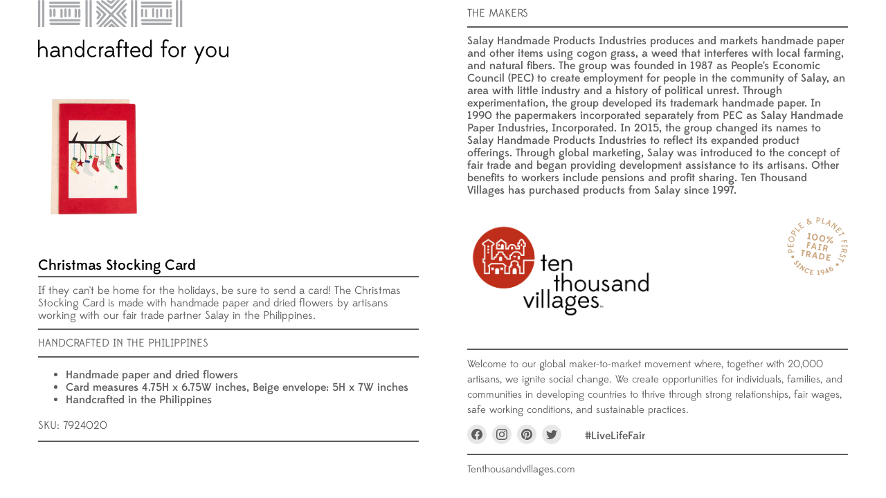

--- FILE ---
content_type: text/css
request_url: https://wholesale.tenthousandvillages.com/cdn/shop/t/66/assets/custom-sidecart.css?v=31554365702483902641767204305
body_size: 3128
content:
body.sidebar-opened{overflow:hidden}body.sidebar-opened .uwy,body.sidebar-opened>div>iframe{z-index:0!important}.modal-loaded.modal-visible .modal{z-index:1115}.custom-sidecart-section{position:fixed;overflow:hidden;top:0;right:0;width:100%;height:100%;z-index:1110;pointer-events:none;visibility:hidden;opacity:0;transition:opacity .2s,visibility .2s}.custom-sidecart-section *{font-family:var(--sidecartFont)}.custom-sidecart-section.is-open{visibility:visible;opacity:1;pointer-events:auto;z-index:2000}.custom-sidecart-overlay{position:absolute;top:0;left:0;width:100%;height:100%;background:#00000080}.custom-sidecart{position:absolute;top:0;right:0;bottom:0;height:100%;display:flex;flex-direction:column;width:var(--custom-drawer-width);max-width:100%;background-color:var(--color-cart-body);z-index:1;scrollbar-width:none;-ms-overflow-style:none;transform:translate(100%);transition:transform .2s linear}.custom-sidecart-section.is-open .custom-sidecart{transform:translate(0)}.custom-sidecart__header{position:relative;width:100%;min-height:56px;display:flex;flex-wrap:nowrap;align-items:center;justify-content:space-between;padding:15px 10px}@media (min-width: 768px){.custom-sidecart__header{padding:15px 20px}}.custom-sidecart__header-title{position:relative;width:auto;font-weight:700;font-size:22px;line-height:120%;color:var(--color-cart-text);margin:0 20px 0 0}@media (min-width: 768px){.custom-sidecart__header-title{font-size:26px;line-height:120%}}.custom-sidecart__header-title span{position:relative;top:-10px;font-size:16px;display:none;vertical-align:top;color:var(--accent-color)}.custom-sidecart__header_with-qty .custom-sidecart__header-title span{display:inline-block}.custom-sidecart__header-cart-link{position:relative;outline:none;display:inline-block;vertical-align:top;text-decoration:none;font-weight:400;font-size:13px;line-height:100%;color:var(--color-cart-text);margin:0 20px 0 auto}.custom-sidecart__header-cart-link:after{content:"";display:block;position:absolute;top:100%;left:0;width:100%;height:1px;opacity:1;background:var(--color-cart-text);transition:left .3s,width .3s,opacity .3s}.custom-sidecart__header-cart-link:hover{color:var(--accent-color)}.custom-sidecart__header-cart-link:hover:after{width:0;left:50%;opacity:0;background:var(--accent-color)}.custom-sidecart__header-close,.custom-sidecart__ordernote-close{position:relative;display:block;outline:none;width:26px;height:26px;cursor:pointer;border:none;background:none;transition:transform .5s;margin:0 -5px}.custom-sidecart__header-close:hover,.custom-sidecart__ordernote-close:hover{transform:rotate(180deg)}.custom-sidecart__header-close:before,.custom-sidecart__header-close:after,.custom-sidecart__ordernote-close:before,.custom-sidecart__ordernote-close:after{content:"";display:block;width:20px;height:1.5px;background:var(--gray-color);position:absolute;top:0;left:0;right:0;bottom:0;transform:rotate(45deg);transition:background .3s;margin:auto}.custom-sidecart__header-close:after,.custom-sidecart__ordernote-close:after{transform:rotate(-45deg)}.custom-sidecart__header-close:hover:before,.custom-sidecart__header-close:hover:after,.custom-sidecart__ordernote-close:hover:before,.custom-sidecart__ordernote-close:hover:after{background:var(--accent-color)}.custom-sidecart__free-shipping{position:relative;width:100%}.custom-sidecart__free-shipping.is-hidden{display:none}.free-shipping-bar{position:relative;width:100%;padding:20px 10px;background:#f2f2f2}@media (min-width: 768px){.free-shipping-bar{padding:20px 30px}}.free-shipping-bar__title{position:relative;width:100%;font-weight:400;font-size:14px;line-height:140%;color:var(--color-cart-text);margin:0}.free-shipping-bar__title-color{color:var(--accent-color)}.free-shipping-bar__wrapper{position:relative;display:flex;align-items:center;justify-content:space-between;margin-top:10px}.free-shipping-bar__min-max{position:relative;width:auto;font-weight:400;font-size:14px;line-height:140%;white-space:nowrap;margin:0 10px 0 0}.free-shipping-bar__min-max:last-of-type{margin:0 0 0 10px}.free-shipping-bar__line{position:relative;display:block;width:100%;height:8px;background:#d3d3d3}.free-shipping-bar__line span{position:relative;display:block;width:auto;height:100%;background:var(--color-cart-text)}.custom-sidecart__footer{position:relative;width:100%;margin-top:auto}.custom-sidecart__footer.is-empty{display:none}.custom-sidecart__footer-wrapper{position:relative;display:flex;flex-wrap:wrap;width:100%;padding:10px;background-color:var(--white-color);border-top:1px solid #DDDDDD;box-shadow:0 0 15px #0003}@media (min-width: 768px){.custom-sidecart__footer-wrapper{padding:20px}}.custom-sidecart__check-form{position:relative;display:flex;flex-wrap:wrap;width:100%;margin:0}.custom-sidecart__submit-btn,.custom-sidecart__ordernote-save{position:relative;outline:none;display:flex;align-items:center;justify-content:center;width:100%;height:auto;min-height:45px;background:#b3212b;border:none;border-radius:5px;background:var(--accent-color);font-weight:700;font-size:16px;line-height:120%;color:var(--white-color);padding:10px;transition:background .3s;cursor:pointer;margin:0}.custom-sidecart__submit-btn:hover,.custom-sidecart__ordernote-save:hover{background:var(--accent-hover-color)}.custom-sidecart__submit-btn svg{width:25px;height:25px;stroke:#fff;margin-right:10px}.custom-sidecart__submit-btn .sidecart-total-value{padding:0 5px}.custom-sidecart__submit-btn .sidecart-total-value+.sidecart-total-value{display:none}.custom-sidecart__body{position:relative;width:100%;overflow:hidden;display:flex;flex-grow:1}.custom-sidecart__body-wrapper{position:relative;display:flex;flex-direction:column;width:100%;max-height:100%;overflow:auto;padding:20px 10px}.custom-sidecart__products{display:flex;flex-direction:column;width:100%;flex-grow:1}@media (min-width: 768px){.custom-sidecart__body-wrapper{padding:20px}}.custom-sidecart__body-with-footer{display:flex;flex-direction:column;max-height:100%;overflow:auto}.custom-sidecart__body-with-footer .custom-sidecart__body{overflow:visible}.custom-sidecart__body-with-footer .custom-sidecart__body-wrapper{overflow:visible;max-height:none}.custom-sidecart__ordernote-open{position:relative;outline:none;display:inline-block;vertical-align:top;width:auto;border:none;background:none;text-decoration:none;font-weight:400;font-size:13px;line-height:100%;color:var(--color-cart-text);cursor:pointer;padding:0;margin:0 0 15px}.custom-sidecart__ordernote-open:after{content:"";display:block;position:absolute;top:100%;left:0;width:100%;height:1px;opacity:1;background:var(--color-cart-text);transition:left .3s,width .3s,opacity .3s}.custom-sidecart__ordernote-open:hover{color:var(--accent-color)}.custom-sidecart__ordernote-open:hover:after{width:0;left:50%;opacity:0;background:var(--accent-color)}.custom-sidecart-ordernote{position:fixed;right:0;bottom:0;width:100%;display:flex;flex-wrap:wrap;align-items:center;transition:transform .2s,opacity .2s;transform:translateY(100%);background:var(--white-color);z-index:2;padding:20px 10px}@media (min-width: 768px){.custom-sidecart-ordernote{padding:20px}}.custom-sidecart-ordernote__heading{position:relative;font-weight:700;font-size:19px;line-height:120%;color:var(--color-cart-text);margin:0}.custom-sidecart__ordernote-close{margin-left:auto}.custom-sidecart.order-note-opened .custom-sidecart-ordernote{transform:translateY(0)}.custom-sidecart-ordernote__form-field{position:relative;width:100%;height:auto;margin-top:14.5px}.custom-sidecart-ordernote__textarea{position:relative;outline:none;resize:vertical;width:100%;min-height:50px;height:100px;max-height:500px;padding:10px;text-align:left;font-size:15px;line-height:120%;color:var(--color-cart-text);margin:0}.custom-sidecart__ordernote-save{width:auto;min-width:150px;margin-top:14.5px}.custom-sidecart__ordernote-overlay{content:"";position:absolute;top:0;left:0;width:100%;height:100%;background:#00000080;visibility:hidden;opacity:0;z-index:1;transition:visibility .2s,opacity .2s}.custom-sidecart.order-note-opened .custom-sidecart__ordernote-overlay{visibility:visible;opacity:1}.custom-sidecart__body-empty{position:relative;display:flex;flex-wrap:wrap;align-items:center;justify-content:center;margin:auto}.custom-sidecart__body-empty .custom-sidecart__body-empty-text{width:100%;font-weight:400;font-size:14px;line-height:140%;color:var(--color-cart-text);text-align:center;text-decoration:none;margin:0}.custom-sidecart__continue-btn{position:relative;outline:none;display:flex;align-items:center;justify-content:center;width:auto;height:auto;min-height:45px;background:#b3212b;border:none;border-radius:5px;background:var(--accent-color);font-weight:700;font-size:16px;line-height:120%;color:var(--white-color);padding:10px 20px;transition:background .3s;cursor:pointer;text-decoration:none;margin:15px 0 0}.custom-sidecart__continue-btn svg{width:19px;height:18px;fill:var(--white-color);margin-right:10px}.custom-sidecart__continue-btn:hover{background:var(--accent-hover-color)}.sidecart-item{position:relative;width:100%;display:flex;flex-wrap:wrap;align-items:flex-start;border-bottom:1px solid #DDDDDD;padding-bottom:20px;margin-bottom:20px}.sidecart-item__photo{position:relative;outline:none;text-decoration:none;display:block;width:70px;min-width:70px;height:70px;line-height:0;background-image:url("data:image/svg+xml,%3Csvg class='placeholder--image' xmlns='http://www.w3.org/2000/svg' viewBox='0 0 525.5 525.5'%3E%3Cpath d='M324.5 212.7H203c-1.6 0-2.8 1.3-2.8 2.8V308c0 1.6 1.3 2.8 2.8 2.8h121.6c1.6 0 2.8-1.3 2.8-2.8v-92.5c0-1.6-1.3-2.8-2.9-2.8zm1.1 95.3c0 .6-.5 1.1-1.1 1.1H203c-.6 0-1.1-.5-1.1-1.1v-92.5c0-.6.5-1.1 1.1-1.1h121.6c.6 0 1.1.5 1.1 1.1V308z'%3E%3C/path%3E%3Cpath d='M210.4 299.5H240v.1s.1 0 .2-.1h75.2v-76.2h-105v76.2zm1.8-7.2l20-20c1.6-1.6 3.8-2.5 6.1-2.5s4.5.9 6.1 2.5l1.5 1.5 16.8 16.8c-12.9 3.3-20.7 6.3-22.8 7.2h-27.7v-5.5zm101.5-10.1c-20.1 1.7-36.7 4.8-49.1 7.9l-16.9-16.9 26.3-26.3c1.6-1.6 3.8-2.5 6.1-2.5s4.5.9 6.1 2.5l27.5 27.5v7.8zm-68.9 15.5c9.7-3.5 33.9-10.9 68.9-13.8v13.8h-68.9zm68.9-72.7v46.8l-26.2-26.2c-1.9-1.9-4.5-3-7.3-3s-5.4 1.1-7.3 3l-26.3 26.3-.9-.9c-1.9-1.9-4.5-3-7.3-3s-5.4 1.1-7.3 3l-18.8 18.8V225h101.4z'%3E%3C/path%3E%3Cpath d='M232.8 254c4.6 0 8.3-3.7 8.3-8.3s-3.7-8.3-8.3-8.3-8.3 3.7-8.3 8.3 3.7 8.3 8.3 8.3zm0-14.9c3.6 0 6.6 2.9 6.6 6.6s-2.9 6.6-6.6 6.6-6.6-2.9-6.6-6.6 3-6.6 6.6-6.6z'%3E%3C/path%3E%3C/svg%3E");background-size:cover;background-color:#ededed;margin-right:15px}.sidecart-item__photo-img{position:relative;width:100%;height:100%;object-fit:cover;object-position:center center}@media (min-width: 768px){.sidecart-item__photo{min-width:100px;width:100px;height:100px;margin-right:20px}}.sidecart-item__body{position:relative;width:calc(100% - 85px);display:flex;flex-wrap:wrap;align-items:center}@media (min-width: 768px){.sidecart-item__body{width:calc(100% - 120px)}}.sidecart-item__title{position:relative;width:100%;font-weight:600;font-size:14px;line-height:120%;color:var(--color-cart-text);padding:0;margin:0 0 15px}.sidecart-item__title a{display:inline-block;vertical-align:top;font-weight:600;font-size:14px;line-height:120%;text-decoration:none;color:var(--color-cart-text);transition:color .3s;margin:0}.sidecart-item__title a:hover{color:var(--accent-color)}.sidecart-item__title_top{display:none}.sidecart-item__title_bottom{padding-bottom:15px;margin-bottom:auto}.custom-sidecart__body-wrapper_top-title .sidecart-item__title_top{display:block}.custom-sidecart__body-wrapper_top-title .sidecart-item__title_bottom{display:none}.sidecart-item__price{position:relative;width:auto;max-width:calc(100% - 125px);display:flex;flex-wrap:wrap;align-items:center;justify-content:flex-end;order:2;font-weight:700;font-size:15px;line-height:140%;color:var(--color-cart-text);margin:0 0 0 auto}.sidecart-item__price .sidecart-item__final-price{font-weight:700;font-size:15px;line-height:140%;color:var(--color-cart-text);margin-left:5px}.sidecart-item__price .sidecart-item__original-price{font-weight:400;font-size:13px;line-height:100%;color:#646464;margin-left:10px}.custom-sidecart__body-wrapper_top-price .sidecart-item__price{width:100%;max-width:100%;justify-content:flex-start;order:0;margin:0 0 15px}.custom-sidecart__body-wrapper_top-price .sidecart-item__final-price{margin:0 10px 0 0}.custom-sidecart__body-wrapper_top-price .sidecart-item__original-price{margin:0}.sidecart-item__options{position:relative;width:100%;display:block;font-weight:400;font-size:13px;line-height:100%;color:var(--color-cart-text);margin:0 0 10px}.sidecart-item__options .sidecart-item__option-name{color:var(--gray-color)}.sidecart-item__options .sidecart-item__option-name:after{content:":"}.sidecart-item__options_last{margin-bottom:15px}.sidecart-item__qty-and-remove{position:relative;display:flex;align-items:center;width:auto;margin:0}.sidecart-item__remove{position:relative;outline:none;display:block;width:20px;height:20px;border:none;background:none;line-height:0;padding:0;cursor:pointer;margin:0 0 0 15px}.sidecart-item__remove svg{position:relative;width:100%;height:100%;stroke:var(--gray-color);transition:stroke .3s}.sidecart-item__remove:hover svg{stroke:var(--accent-color)}.sidecart-item-qty{position:relative;display:flex;align-items:flex-start;width:90px;height:30px}.sidecart-item-qty__btn{position:relative;top:0;width:33.333%;height:30px;outline:none;-webkit-user-select:none;user-select:none;flex-grow:1;display:block;color:var(--color-cart-text);border:1px solid #DDDDDD;background:#fff;cursor:pointer;transition:background .3s;transform:none;padding:0;margin:0}.sidecart-item-qty__btn svg{position:absolute;top:0;left:0;right:0;bottom:0;display:block;width:10px;height:10px;transition:.3s all;-webkit-user-select:none;user-select:none;pointer-events:none;margin:auto}.sidecart-item-qty__btn svg path{fill:var(--color-cart-text);transition:.3s all}.sidecart-item-qty__btn-minus{border-right:none;border-radius:4px 0 0 4px}.sidecart-item-qty__btn-plus{border-left:none;border-radius:0 4px 4px 0}.sidecart-item-qty__btn:disabled{background:#f9f9f9;cursor:not-allowed;color:#a1a1a1}.sidecart-item-qty__btn:disabled svg path{fill:#a1a1a1}.sidecart-item-qty__btn:not(:disabled):hover{background:#f4f4f4}.sidecart-item-qty__btn:not(:disabled):hover svg path{fill:var(--accent-color)}.sidecart-item-qty__input{position:relative;transform:none;top:0;width:33.333%;height:30px;outline:none;flex-grow:1;border:1px solid #DDDDDD;border-radius:0;box-shadow:none;text-align:center;font-weight:400;font-size:12px;line-height:14px;padding:7px 2px;color:var(--color-cart-text);transition:border-color .2s}.sidecart-item-qty__input{-webkit-text-fill-color:var(--color-cart-text);-webkit-opacity:1;color:var(--color-cart-text);background:#fff}.sidecart-item-qty__input:focus{border-color:var(--color-cart-text)}.sidecart-item__vendor{position:relative;width:100%;display:block;font-weight:400;font-size:13px;line-height:100%;color:var(--color-cart-text);margin:0 0 15px}.is-loading{position:relative;color:transparent}.is-loading:before{content:"";position:absolute;z-index:1;top:0;left:0;right:0;bottom:0;display:block;width:26px;height:26px;transition:opacity .15s cubic-bezier(.4,0,.2,1);animation:loading .6s linear infinite;background-image:url("data:image/svg+xml,%3Csvg aria-hidden='true' focusable='false' role='presentation' width='26' height='26' viewBox='0 0 26 26' xmlns='http://www.w3.org/2000/svg'%3E%3Cg fill-rule='nonzero' fill='currentColor'%3E%3Cpath d='M13 26C5.82 26 0 20.18 0 13S5.82 0 13 0s13 5.82 13 13-5.82 13-13 13zm0-3.852a9.148 9.148 0 1 0 0-18.296 9.148 9.148 0 0 0 0 18.296z' opacity='.29'%3E%3C/path%3E%3Cpath d='M13 26c7.18 0 13-5.82 13-13a1.926 1.926 0 0 0-3.852 0A9.148 9.148 0 0 1 13 22.148 1.926 1.926 0 0 0 13 26z'%3E%3C/path%3E%3C/g%3E%3C/svg%3E");background-size:100% 100%;opacity:1;margin:auto}.sidecart-item.is-loading:after{content:"";display:block;width:100%;height:100%;background:#ffffff80;position:absolute;top:0;left:0}.sidecart-item.is-loading:before{bottom:20px}.mdc-ripple-surface.is-loading:before{width:26px;height:26px;top:0;left:0;opacity:1!important;background-color:transparent!important}@keyframes loading{0%{transform:rotate(0)}to{transform:rotate(360deg)}}.product-form-error{position:relative;display:block;width:100%;height:auto;font-size:12px;line-height:120%;color:red;margin:10px 0}.custom-sidecart__related{position:relative;width:100%;padding-top:4.5px;margin-top:auto}.custom-sidecart__related-product{position:relative;width:100%}.custom-sidecart__related-product-header{position:relative;width:100%;display:flex;align-items:center;margin:0 0 14.5px}.custom-sidecart__related-product-title{position:relative;width:100%;max-width:calc(100% - 64px);font-weight:700;font-size:19px;line-height:120%;color:var(--color-cart-text);margin:0}.cart-also-like{position:relative;width:100%;margin:0}.cart-also-like .swiper-slide{position:relative;max-width:100%}.custom-related-item{position:relative;width:100%;display:flex;background:#f2f2f2;padding:15px;box-sizing:border-box;margin:0}.custom-related-item *{box-sizing:border-box}.custom-related-item__image-link{position:relative;display:block;width:80px;min-width:80px;height:80px;text-decoration:none;line-height:0;margin:0 20px 0 0}.custom-related-item__figure{position:relative;display:block;width:100%;height:100%;margin:0}.custom-related-item__image{position:relative;width:100%;height:100%;object-fit:cover;object-position:center center;margin:0}.custom-related-item__info{position:relative;width:calc(100% - 100px);display:flex;flex-wrap:wrap;align-items:center;background:none;margin:0}.custom-related-item__title{position:relative;width:100%;font-weight:600;font-size:14px;line-height:120%;color:var(--color-cart-text);padding:0 0 15px;margin:0 0 auto}.custom-related-item__title a{display:inline-block;vertical-align:top;font-weight:600;font-size:14px;line-height:120%;text-decoration:none;color:var(--color-cart-text);transition:color .3s;margin:0}.custom-related-item__title a:hover{color:var(--accent-color)}.custom-related-item__actions{position:relative;width:100%;display:flex;align-items:center}.custom-related-item .price{position:relative;width:auto;display:flex;flex-wrap:wrap;align-items:center;justify-content:flex-end;order:2;font-weight:700;font-size:15px;line-height:140%;color:var(--color-cart-text);margin:0 0 0 auto}.custom-related-item .price .price__current{font-weight:700;font-size:15px;line-height:140%;color:var(--color-cart-text);text-align:right;margin:0 0 0 5px}.custom-related-item .price .price__info{order:1;font-weight:400;font-size:13px;line-height:100%;text-decoration-line:line-through;color:#646464;margin-left:10px}.custom-related-item .price .price__info span{font-weight:400;font-size:13px;line-height:100%;text-decoration-line:line-through;color:#646464}.custom-related-item .price .price__info .visually-hidden,.custom-related-item .price .price__info .price__save,.custom-related-item .price .price__info .price-heading{display:none}.custom-related-item .price .price__info .price__last{margin:0}.custom-related-item .custom-related-item__btn{position:relative;outline:none;cursor:pointer;display:flex;align-items:center;justify-content:center;text-align:center;border:1px solid var(--accent-color);border-radius:4px;background:none;transition:background .2s,color .2s;padding:3.5px 9px;font-weight:400;font-size:15px;line-height:140%;color:var(--accent-color);margin:0}@media (min-width: 768px){.custom-related-item .custom-related-item__btn{min-width:127px}}.custom-related-item .custom-related-item__btn:hover{background:var(--accent-color);color:var(--white-color)}.custom-related-item__figure .productitem__badge{line-height:1}.custom-sidecart__slider-nav{position:relative;display:flex;width:64px;height:32px;margin:-4.5px 0 -4.5px auto}.custom-sidecart__slider-nav .custom-sidecart__slider-nav-prev,.custom-sidecart__slider-nav .custom-sidecart__slider-nav-next{position:relative;display:flex;align-items:center;justify-content:center;top:auto;left:auto;right:auto;outline:none;-webkit-user-select:none;user-select:none;width:50%;height:100%;border:none;background:none;padding:0;margin:0}.custom-sidecart__slider-nav .custom-sidecart__slider-nav-prev:before,.custom-sidecart__slider-nav .custom-sidecart__slider-nav-next:before,.custom-sidecart__slider-nav .custom-sidecart__slider-nav-prev:after,.custom-sidecart__slider-nav .custom-sidecart__slider-nav-next:after{display:none}.custom-sidecart__slider-nav .custom-sidecart__slider-nav-prev svg,.custom-sidecart__slider-nav .custom-sidecart__slider-nav-next svg{position:relative;display:block;width:9px;height:15px;stroke:var(--color-cart-text);transition:.2s all}.custom-sidecart__slider-nav .custom-sidecart__slider-nav-prev:hover svg,.custom-sidecart__slider-nav .custom-sidecart__slider-nav-next:hover svg{stroke:var(--accent-color)}.scDiscount{margin:0 0 15px}.sc_simple-container .sc_code-btn input[type=button]{border:none;transition:background .3s}.sc_simple-container .sc_code-btn input[type=button]:hover{background:var(--accent-hover-color)!important}.sc_simple-container .sc-cube-text{font-size:16px}.custom-sidecart .sc_simple-info .sc_simple-info__row:not(.sc_code-info){display:none}.sc_simple-info .sc_simple-info__row.sc_code-info{margin-bottom:0}.sc_simple-info .sc_simple-info__tag{margin-bottom:5px}.sc_simple-info .sc-tag button{cursor:pointer}
/*# sourceMappingURL=/cdn/shop/t/66/assets/custom-sidecart.css.map?v=31554365702483902641767204305 */
